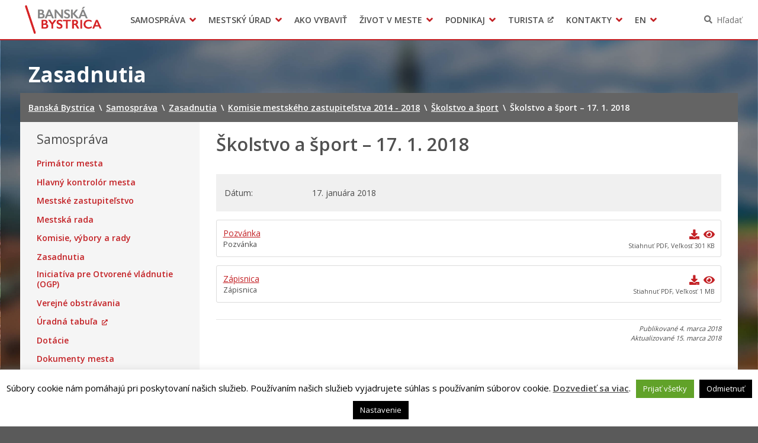

--- FILE ---
content_type: text/html; charset=UTF-8
request_url: https://www.banskabystrica.sk/zasadnutia/skolstvo-a-sport-17-1-2018/
body_size: 18484
content:
<!DOCTYPE html>
<html lang="sk-SK">

<head>
  <meta charset="UTF-8" />
  <meta name="viewport" content="width=device-width, initial-scale=1.0, viewport-fit=cover" />
      <link rel="apple-touch-icon" href="https://www.banskabystrica.sk/wp-content/themes/smart-city-bb/images/icon@180.png" />
    <link rel="icon" type="image/png" href="https://www.banskabystrica.sk/wp-content/themes/smart-city-bb/images/icon@48.png"
      sizes="16x16 32x32 48x48" />
    <link rel="icon" type="image/png" href="https://www.banskabystrica.sk/wp-content/themes/smart-city-bb/images/icon@192.png"
      sizes="180x180 192x192" />
    <meta name='robots' content='index, follow, max-image-preview:large, max-snippet:-1, max-video-preview:-1' />
	<style>img:is([sizes="auto" i], [sizes^="auto," i]) { contain-intrinsic-size: 3000px 1500px }</style>
	
	<title>Školstvo a šport - 17. 1. 2018 | Banská Bystrica</title>
<link data-rocket-preload as="style" href="https://fonts.googleapis.com/css2?family=Open+Sans%3Awght%40400%3B600%3B700&#038;ver=1.0.0&#038;display=swap" rel="preload">
<link href="https://fonts.googleapis.com/css2?family=Open+Sans%3Awght%40400%3B600%3B700&#038;ver=1.0.0&#038;display=swap" media="print" onload="this.media=&#039;all&#039;" rel="stylesheet">
<noscript><link rel="stylesheet" href="https://fonts.googleapis.com/css2?family=Open+Sans%3Awght%40400%3B600%3B700&#038;ver=1.0.0&#038;display=swap"></noscript>
	<link rel="canonical" href="https://www.banskabystrica.sk/zasadnutia/skolstvo-a-sport-17-1-2018/" />
	<meta property="og:locale" content="sk_SK" />
	<meta property="og:type" content="article" />
	<meta property="og:title" content="Školstvo a šport - 17. 1. 2018 | Banská Bystrica" />
	<meta property="og:url" content="https://www.banskabystrica.sk/zasadnutia/skolstvo-a-sport-17-1-2018/" />
	<meta property="og:site_name" content="Banská Bystrica" />
	<meta property="article:publisher" content="https://www.facebook.com/Mesto-Bansk-Bystrica-133297286814920/" />
	<meta property="article:modified_time" content="2018-03-15T12:35:38+00:00" />
	<meta property="og:image" content="https://cdn.banskabystrica.sk/2018/10/logo.png" />
	<meta property="og:image:width" content="500" />
	<meta property="og:image:height" content="200" />
	<meta property="og:image:type" content="image/png" />
	<meta name="twitter:card" content="summary_large_image" />
	<script type="application/ld+json" class="yoast-schema-graph">{"@context":"https://schema.org","@graph":[{"@type":"WebPage","@id":"https://www.banskabystrica.sk/zasadnutia/skolstvo-a-sport-17-1-2018/","url":"https://www.banskabystrica.sk/zasadnutia/skolstvo-a-sport-17-1-2018/","name":"Školstvo a šport - 17. 1. 2018 | Banská Bystrica","isPartOf":{"@id":"https://www.banskabystrica.sk/#website"},"datePublished":"2018-03-04T14:39:01+00:00","dateModified":"2018-03-15T12:35:38+00:00","breadcrumb":{"@id":"https://www.banskabystrica.sk/zasadnutia/skolstvo-a-sport-17-1-2018/#breadcrumb"},"inLanguage":"sk-SK","potentialAction":[{"@type":"ReadAction","target":["https://www.banskabystrica.sk/zasadnutia/skolstvo-a-sport-17-1-2018/"]}]},{"@type":"BreadcrumbList","@id":"https://www.banskabystrica.sk/zasadnutia/skolstvo-a-sport-17-1-2018/#breadcrumb","itemListElement":[{"@type":"ListItem","position":1,"name":"Home","item":"https://www.banskabystrica.sk/"},{"@type":"ListItem","position":2,"name":"Zasadnutia","item":"https://www.banskabystrica.sk/zasadnutia/"},{"@type":"ListItem","position":3,"name":"Školstvo a šport &#8211; 17. 1. 2018"}]},{"@type":"WebSite","@id":"https://www.banskabystrica.sk/#website","url":"https://www.banskabystrica.sk/","name":"Banská Bystrica","description":"Oficiálne stránky mesta","potentialAction":[{"@type":"SearchAction","target":{"@type":"EntryPoint","urlTemplate":"https://www.banskabystrica.sk/?s={search_term_string}"},"query-input":{"@type":"PropertyValueSpecification","valueRequired":true,"valueName":"search_term_string"}}],"inLanguage":"sk-SK"}]}</script>


<link rel='dns-prefetch' href='//fonts.googleapis.com' />
<link href='https://fonts.gstatic.com' crossorigin rel='preconnect' />
<link rel="alternate" type="application/rss+xml" title="RSS kanál: Banská Bystrica &raquo;" href="https://www.banskabystrica.sk/feed/" />
<link rel="alternate" type="application/atom+xml" title="RSS kanál: Banská Bystrica &raquo;" href="https://www.banskabystrica.sk/feed/atom/" />
		<!-- This site uses the Google Analytics by MonsterInsights plugin v9.6.1 - Using Analytics tracking - https://www.monsterinsights.com/ -->
							<script src="//www.googletagmanager.com/gtag/js?id=G-90FBH34616"  data-cfasync="false" data-wpfc-render="false" async></script>
			<script type="text/plain" data-cli-class="cli-blocker-script"  data-cli-script-type="analytics" data-cli-block="true"  data-cli-element-position="head" data-cfasync="false" data-wpfc-render="false">
				var mi_version = '9.6.1';
				var mi_track_user = true;
				var mi_no_track_reason = '';
								var MonsterInsightsDefaultLocations = {"page_location":"https:\/\/www.banskabystrica.sk\/zasadnutia\/skolstvo-a-sport-17-1-2018\/"};
								if ( typeof MonsterInsightsPrivacyGuardFilter === 'function' ) {
					var MonsterInsightsLocations = (typeof MonsterInsightsExcludeQuery === 'object') ? MonsterInsightsPrivacyGuardFilter( MonsterInsightsExcludeQuery ) : MonsterInsightsPrivacyGuardFilter( MonsterInsightsDefaultLocations );
				} else {
					var MonsterInsightsLocations = (typeof MonsterInsightsExcludeQuery === 'object') ? MonsterInsightsExcludeQuery : MonsterInsightsDefaultLocations;
				}

								var disableStrs = [
										'ga-disable-G-90FBH34616',
									];

				/* Function to detect opted out users */
				function __gtagTrackerIsOptedOut() {
					for (var index = 0; index < disableStrs.length; index++) {
						if (document.cookie.indexOf(disableStrs[index] + '=true') > -1) {
							return true;
						}
					}

					return false;
				}

				/* Disable tracking if the opt-out cookie exists. */
				if (__gtagTrackerIsOptedOut()) {
					for (var index = 0; index < disableStrs.length; index++) {
						window[disableStrs[index]] = true;
					}
				}

				/* Opt-out function */
				function __gtagTrackerOptout() {
					for (var index = 0; index < disableStrs.length; index++) {
						document.cookie = disableStrs[index] + '=true; expires=Thu, 31 Dec 2099 23:59:59 UTC; path=/';
						window[disableStrs[index]] = true;
					}
				}

				if ('undefined' === typeof gaOptout) {
					function gaOptout() {
						__gtagTrackerOptout();
					}
				}
								window.dataLayer = window.dataLayer || [];

				window.MonsterInsightsDualTracker = {
					helpers: {},
					trackers: {},
				};
				if (mi_track_user) {
					function __gtagDataLayer() {
						dataLayer.push(arguments);
					}

					function __gtagTracker(type, name, parameters) {
						if (!parameters) {
							parameters = {};
						}

						if (parameters.send_to) {
							__gtagDataLayer.apply(null, arguments);
							return;
						}

						if (type === 'event') {
														parameters.send_to = monsterinsights_frontend.v4_id;
							var hookName = name;
							if (typeof parameters['event_category'] !== 'undefined') {
								hookName = parameters['event_category'] + ':' + name;
							}

							if (typeof MonsterInsightsDualTracker.trackers[hookName] !== 'undefined') {
								MonsterInsightsDualTracker.trackers[hookName](parameters);
							} else {
								__gtagDataLayer('event', name, parameters);
							}
							
						} else {
							__gtagDataLayer.apply(null, arguments);
						}
					}

					__gtagTracker('js', new Date());
					__gtagTracker('set', {
						'developer_id.dZGIzZG': true,
											});
					if ( MonsterInsightsLocations.page_location ) {
						__gtagTracker('set', MonsterInsightsLocations);
					}
										__gtagTracker('config', 'G-90FBH34616', {"forceSSL":"true","page_path":location.pathname + location.search + location.hash} );
															window.gtag = __gtagTracker;										(function () {
						/* https://developers.google.com/analytics/devguides/collection/analyticsjs/ */
						/* ga and __gaTracker compatibility shim. */
						var noopfn = function () {
							return null;
						};
						var newtracker = function () {
							return new Tracker();
						};
						var Tracker = function () {
							return null;
						};
						var p = Tracker.prototype;
						p.get = noopfn;
						p.set = noopfn;
						p.send = function () {
							var args = Array.prototype.slice.call(arguments);
							args.unshift('send');
							__gaTracker.apply(null, args);
						};
						var __gaTracker = function () {
							var len = arguments.length;
							if (len === 0) {
								return;
							}
							var f = arguments[len - 1];
							if (typeof f !== 'object' || f === null || typeof f.hitCallback !== 'function') {
								if ('send' === arguments[0]) {
									var hitConverted, hitObject = false, action;
									if ('event' === arguments[1]) {
										if ('undefined' !== typeof arguments[3]) {
											hitObject = {
												'eventAction': arguments[3],
												'eventCategory': arguments[2],
												'eventLabel': arguments[4],
												'value': arguments[5] ? arguments[5] : 1,
											}
										}
									}
									if ('pageview' === arguments[1]) {
										if ('undefined' !== typeof arguments[2]) {
											hitObject = {
												'eventAction': 'page_view',
												'page_path': arguments[2],
											}
										}
									}
									if (typeof arguments[2] === 'object') {
										hitObject = arguments[2];
									}
									if (typeof arguments[5] === 'object') {
										Object.assign(hitObject, arguments[5]);
									}
									if ('undefined' !== typeof arguments[1].hitType) {
										hitObject = arguments[1];
										if ('pageview' === hitObject.hitType) {
											hitObject.eventAction = 'page_view';
										}
									}
									if (hitObject) {
										action = 'timing' === arguments[1].hitType ? 'timing_complete' : hitObject.eventAction;
										hitConverted = mapArgs(hitObject);
										__gtagTracker('event', action, hitConverted);
									}
								}
								return;
							}

							function mapArgs(args) {
								var arg, hit = {};
								var gaMap = {
									'eventCategory': 'event_category',
									'eventAction': 'event_action',
									'eventLabel': 'event_label',
									'eventValue': 'event_value',
									'nonInteraction': 'non_interaction',
									'timingCategory': 'event_category',
									'timingVar': 'name',
									'timingValue': 'value',
									'timingLabel': 'event_label',
									'page': 'page_path',
									'location': 'page_location',
									'title': 'page_title',
									'referrer' : 'page_referrer',
								};
								for (arg in args) {
																		if (!(!args.hasOwnProperty(arg) || !gaMap.hasOwnProperty(arg))) {
										hit[gaMap[arg]] = args[arg];
									} else {
										hit[arg] = args[arg];
									}
								}
								return hit;
							}

							try {
								f.hitCallback();
							} catch (ex) {
							}
						};
						__gaTracker.create = newtracker;
						__gaTracker.getByName = newtracker;
						__gaTracker.getAll = function () {
							return [];
						};
						__gaTracker.remove = noopfn;
						__gaTracker.loaded = true;
						window['__gaTracker'] = __gaTracker;
					})();
									} else {
										console.log("");
					(function () {
						function __gtagTracker() {
							return null;
						}

						window['__gtagTracker'] = __gtagTracker;
						window['gtag'] = __gtagTracker;
					})();
									}
			</script>
				<!-- / Google Analytics by MonsterInsights -->
		<link rel='stylesheet' id='cookie-law-info-css' href='https://www.banskabystrica.sk/wp-content/plugins/cookie-law-info/legacy/public/css/cookie-law-info-public.css?ver=3.3.1' media='all' />
<link rel='stylesheet' id='cookie-law-info-gdpr-css' href='https://www.banskabystrica.sk/wp-content/plugins/cookie-law-info/legacy/public/css/cookie-law-info-gdpr.css?ver=3.3.1' media='all' />
<link rel='stylesheet' id='wpforms-form-locker-frontend-css' href='https://www.banskabystrica.sk/wp-content/mu-plugins/wpforms-form-locker/assets/css/frontend.min.css?ver=2.8.0' media='all' />

<link rel='stylesheet' id='city-theme-style-css' href='https://www.banskabystrica.sk/wp-content/themes/smart-city-bb/css/app.css?ver=1.0.240' media='all' />
<script type="text/plain" data-cli-class="cli-blocker-script"  data-cli-script-type="analytics" data-cli-block="true"  data-cli-element-position="head" src="https://www.banskabystrica.sk/wp-content/mu-plugins/google-analytics-for-wordpress/assets/js/frontend-gtag.min.js?ver=9.6.1" id="monsterinsights-frontend-script-js" async data-wp-strategy="async"></script>
<script data-cfasync="false" data-wpfc-render="false" id='monsterinsights-frontend-script-js-extra'>var monsterinsights_frontend = {"js_events_tracking":"true","download_extensions":"doc,pdf,ppt,zip,xls,docx,pptx,xlsx,odt,ods,odp","inbound_paths":"[]","home_url":"https:\/\/www.banskabystrica.sk","hash_tracking":"true","v4_id":"G-90FBH34616"};</script>
<script src="https://www.banskabystrica.sk/wp-includes/js/jquery/jquery.min.js?ver=6.7.4" id="jquery-js"></script>
<script id="cookie-law-info-js-extra">
var Cli_Data = {"nn_cookie_ids":[],"cookielist":[],"non_necessary_cookies":[],"ccpaEnabled":"","ccpaRegionBased":"","ccpaBarEnabled":"","strictlyEnabled":["necessary","obligatoire"],"ccpaType":"gdpr","js_blocking":"1","custom_integration":"","triggerDomRefresh":"","secure_cookies":""};
var cli_cookiebar_settings = {"animate_speed_hide":"500","animate_speed_show":"500","background":"#fff","border":"#444","border_on":"","button_1_button_colour":"#000","button_1_button_hover":"#000000","button_1_link_colour":"#fff","button_1_as_button":"1","button_1_new_win":"","button_2_button_colour":"#333","button_2_button_hover":"#292929","button_2_link_colour":"#444","button_2_as_button":"","button_2_hidebar":"1","button_3_button_colour":"#000","button_3_button_hover":"#000000","button_3_link_colour":"#fff","button_3_as_button":"1","button_3_new_win":"","button_4_button_colour":"#000","button_4_button_hover":"#000000","button_4_link_colour":"#fff","button_4_as_button":"1","button_7_button_colour":"#61a229","button_7_button_hover":"#4e8221","button_7_link_colour":"#fff","button_7_as_button":"1","button_7_new_win":"","font_family":"inherit","header_fix":"","notify_animate_hide":"","notify_animate_show":"","notify_div_id":"#cookie-law-info-bar","notify_position_horizontal":"right","notify_position_vertical":"bottom","scroll_close":"","scroll_close_reload":"","accept_close_reload":"","reject_close_reload":"","showagain_tab":"","showagain_background":"#fff","showagain_border":"#000","showagain_div_id":"#cookie-law-info-again","showagain_x_position":"100px","text":"#000","show_once_yn":"","show_once":"10000","logging_on":"","as_popup":"","popup_overlay":"1","bar_heading_text":"","cookie_bar_as":"banner","popup_showagain_position":"bottom-right","widget_position":"left"};
var log_object = {"ajax_url":"https:\/\/www.banskabystrica.sk\/wp-admin\/admin-ajax.php"};
</script>
<script src="https://www.banskabystrica.sk/wp-content/plugins/cookie-law-info/legacy/public/js/cookie-law-info-public.js?ver=3.3.1" id="cookie-law-info-js"></script>
<script id="city-theme-app-js-extra">
var smartCityTranslations = {"searching":"H\u013ead\u00e1m\u2026","minimum_characters_for_search":"Minim\u00e1lny po\u010det znakov pre vyh\u013ead\u00e1vanie","back_to":"Sp\u00e4\u0165 na","show":"Zobrazi\u0165","navigation":"Navig\u00e1cia"};
</script>
<script src="https://www.banskabystrica.sk/wp-content/themes/smart-city-bb/js/app.js?ver=1.0.240" id="city-theme-app-js"></script>
<link rel="alternate" title="oEmbed (JSON)" type="application/json+oembed" href="https://www.banskabystrica.sk/wp-json/oembed/1.0/embed?url=https%3A%2F%2Fwww.banskabystrica.sk%2Fzasadnutia%2Fskolstvo-a-sport-17-1-2018%2F" />
<link rel="alternate" title="oEmbed (XML)" type="text/xml+oembed" href="https://www.banskabystrica.sk/wp-json/oembed/1.0/embed?url=https%3A%2F%2Fwww.banskabystrica.sk%2Fzasadnutia%2Fskolstvo-a-sport-17-1-2018%2F&#038;format=xml" />

<!-- Dynamic Widgets by QURL loaded - http://www.dynamic-widgets.com //-->
<link rel="icon" href="https://www.banskabystrica.sk/wp-content/themes/smart-city-bb/images/icon@192.png" sizes="32x32" />
<link rel="icon" href="https://www.banskabystrica.sk/wp-content/themes/smart-city-bb/images/icon@192.png" sizes="192x192" />
<link rel="apple-touch-icon" href="https://www.banskabystrica.sk/wp-content/themes/smart-city-bb/images/icon@192.png" />
<meta name="msapplication-TileImage" content="https://www.banskabystrica.sk/wp-content/themes/smart-city-bb/images/icon@192.png" />
<noscript><style id="rocket-lazyload-nojs-css">.rll-youtube-player, [data-lazy-src]{display:none !important;}</style></noscript>  </head>

<body id="body" class="session-template-default single single-session postid-3208 wp-embed-responsive theme-smart">
    <div data-rocket-location-hash="29ccf98f054896b6f93ec33686d41ce1" id="fb-root"></div>
<script async defer crossorigin="anonymous" src="https://connect.facebook.net/sk_SK/sdk.js#xfbml=1&version=v11.0" nonce="eHkXyRGj" type="text/javascript"></script>
<script async defer src="https://platform.twitter.com/widgets.js" type="text/javascript"></script>
<script async defer src="https://platform.linkedin.com/in.js" type="text/javascript">lang: sk_SK</script>
<script async defer src="//assets.pinterest.com/js/pinit.js" type="text/javascript"></script>  <a class="skip-link screen-reader-text" href="#content">
    Preskočiť na obsah  </a>
  <header data-rocket-location-hash="c68188da780f11c554c4d18cceaef351" id="header">
  <div data-rocket-location-hash="2ef9e74e960ea7646db384d773864068" id="header-inner">
    <div data-rocket-location-hash="f5aa425eb8a3797b1472add9421d90ac" class="MainNavigation">
      <button type="button" class="MainNavigation__menu_toggler">Menu</button>
      <nav class="MainNavigation__navigation" aria-label="Hlavná navigácia">
        <h1 class="MainNavigation__brand">
          <a href="https://www.banskabystrica.sk/" rel="home">
            Banská Bystrica          </a>
        </h1>
        <div class="MainNavigation__menu_container menu-container"><ul id="menu-hlavne-menu" class="MainNavigation__menu menu"><li id="menu-item-256" class="menu-item menu-item-type-post_type menu-item-object-page menu-item-has-children menu-item-256"><a href="https://www.banskabystrica.sk/samosprava/" aria-haspopup="true">Samospráva</a><div class="sub-menu-container sub-menu-container-level-0">
<ul class="sub-menu">
	<li id="menu-item-8196" class="menu-item menu-item-type-post_type menu-item-object-page menu-item-8196"><a href="https://www.banskabystrica.sk/samosprava/primator-mesta/">Primátor mesta</a></li>
	<li id="menu-item-776" class="menu-item menu-item-type-post_type menu-item-object-page menu-item-776"><a href="https://www.banskabystrica.sk/samosprava/hlavny-kontrolor-mesta/">Hlavný kontrolór mesta</a></li>
	<li id="menu-item-5961" class="menu-item menu-item-type-post_type menu-item-object-page menu-item-5961"><a href="https://www.banskabystrica.sk/samosprava/mestske-zastupitelstvo/">Mestské zastupiteľstvo</a></li>
	<li id="menu-item-68420" class="menu-item menu-item-type-post_type menu-item-object-page menu-item-68420"><a href="https://www.banskabystrica.sk/samosprava/mestska-rada/">Mestská rada</a></li>
	<li id="menu-item-3053" class="menu-item menu-item-type-post_type menu-item-object-page menu-item-3053"><a href="https://www.banskabystrica.sk/samosprava/komisie-vybory-rady/">Komisie, výbory a rady</a></li>
	<li id="menu-item-23697" class="menu-item menu-item-type-post_type menu-item-object-page menu-item-23697"><a href="https://www.banskabystrica.sk/samosprava/zasadnutia/">Zasadnutia</a></li>
	<li id="menu-item-49809" class="menu-item menu-item-type-post_type menu-item-object-page menu-item-49809"><a href="https://www.banskabystrica.sk/otvorenevladnutie/">Iniciatíva pre Otvorené vládnutie (OGP)</a></li>
	<li id="menu-item-77731" class="menu-item menu-item-type-custom menu-item-object-custom menu-item-77731"><a href="https://www.banskabystrica.sk/obstaravania/verejne-obstaravanie/">Verejné obstarávania</a></li>
	<li id="menu-item-37197" class="menu-item menu-item-type-custom menu-item-object-custom menu-item-37197"><a target="_blank" href="https://egov.banskabystrica.sk/default.aspx?NavigationState=610:0:">Úradná tabuľa</a></li>
	<li id="menu-item-94895" class="menu-item menu-item-type-custom menu-item-object-custom menu-item-94895"><a href="https://egov.banskabystrica.sk">Zverejňovanie informácií</a></li>
	<li id="menu-item-4714" class="menu-item menu-item-type-post_type_archive menu-item-object-subsidy menu-item-4714"><a href="https://www.banskabystrica.sk/dotacie/">Dotácie</a></li>
	<li id="menu-item-4199" class="menu-item menu-item-type-post_type_archive menu-item-object-city_document menu-item-4199"><a href="https://www.banskabystrica.sk/dokumenty-mesta/">Dokumenty mesta</a></li>
	<li id="menu-item-3791" class="menu-item menu-item-type-post_type_archive menu-item-object-regulation menu-item-3791"><a href="https://www.banskabystrica.sk/vzn/">Všeobecne záväzné nariadenia</a></li>
	<li id="menu-item-29635" class="menu-item menu-item-type-post_type menu-item-object-page menu-item-29635"><a href="https://www.banskabystrica.sk/msp/">Mestská polícia Banská Bystrica</a></li>
	<li id="menu-item-814" class="menu-item menu-item-type-post_type menu-item-object-page menu-item-814"><a href="https://www.banskabystrica.sk/samosprava/organizacie-zriadene-mestom/">Organizácie zriadené a založené mestom</a></li>
	<li id="menu-item-51956" class="menu-item menu-item-type-post_type menu-item-object-page menu-item-51956"><a href="https://www.banskabystrica.sk/samosprava/samosprava-pre-cudzincov-novobystricanov/">Samospráva pre cudzincov – Novobystričanov</a></li>
	<li id="menu-item-53010" class="menu-item menu-item-type-post_type menu-item-object-page menu-item-53010"><a href="https://www.banskabystrica.sk/samosprava/regionalny-rozvoj/">Regionálny rozvoj</a></li>
	<li id="menu-item-54809" class="menu-item menu-item-type-post_type menu-item-object-page menu-item-54809"><a href="https://www.banskabystrica.sk/samosprava/pomoc-pre-ukrajinu/">Pomoc pre Ukrajinu</a></li>
</ul>
</div></li>
<li id="menu-item-347" class="menu-item menu-item-type-post_type menu-item-object-page menu-item-has-children menu-item-347"><a href="https://www.banskabystrica.sk/urad/" aria-haspopup="true">Mestský úrad</a><div class="sub-menu-container sub-menu-container-level-0">
<ul class="sub-menu">
	<li id="menu-item-31991" class="menu-item menu-item-type-post_type menu-item-object-page menu-item-31991"><a href="https://www.banskabystrica.sk/urad/klientske-centrum/">Klientske centrum</a></li>
	<li id="menu-item-3577" class="menu-item menu-item-type-post_type menu-item-object-page menu-item-3577"><a href="https://www.banskabystrica.sk/urad/mestsky-urad/prednostka-mestskeho-uradu/">Prednostka mestského úradu</a></li>
	<li id="menu-item-70559" class="menu-item menu-item-type-post_type menu-item-object-page menu-item-70559"><a href="https://www.banskabystrica.sk/urad/odbory-a-oddelenia/">Odbory a oddelenia</a></li>
	<li id="menu-item-7821" class="menu-item menu-item-type-post_type_archive menu-item-object-office_announcement menu-item-7821"><a href="https://www.banskabystrica.sk/oznamy-mesta/">Oznamy</a></li>
	<li id="menu-item-3565" class="menu-item menu-item-type-post_type_archive menu-item-object-project menu-item-3565"><a href="https://www.banskabystrica.sk/projekty/">Projekty</a></li>
	<li id="menu-item-20907" class="menu-item menu-item-type-custom menu-item-object-custom menu-item-20907"><a href="https://www.banskabystrica.sk/agendy">Tlačivá a agendy</a></li>
	<li id="menu-item-70561" class="menu-item menu-item-type-post_type menu-item-object-page menu-item-70561"><a href="https://www.banskabystrica.sk/urad/elektronicke-sluzby-mesta/">Elektronické služby mesta</a></li>
	<li id="menu-item-361" class="menu-item menu-item-type-custom menu-item-object-custom menu-item-361"><a target="_blank" href="http://egov.banskabystrica.sk/">Zmluvy, faktúry a objednávky</a></li>
	<li id="menu-item-19677" class="menu-item menu-item-type-post_type menu-item-object-page menu-item-19677"><a href="https://www.banskabystrica.sk/opendata/">Open Data mesta</a></li>
	<li id="menu-item-31992" class="menu-item menu-item-type-post_type menu-item-object-page menu-item-31992"><a href="https://www.banskabystrica.sk/zivot-v-meste/o-meste/radnica/">Historická radnica</a></li>
	<li id="menu-item-22493" class="menu-item menu-item-type-post_type menu-item-object-page menu-item-22493"><a href="https://www.banskabystrica.sk/urad/zamestnanie-v-samosprave/">Zamestnanie v samospráve</a></li>
	<li id="menu-item-21284" class="menu-item menu-item-type-post_type menu-item-object-page menu-item-21284"><a href="https://www.banskabystrica.sk/urad/ochrana-osobnych-udajov/">Ochrana osobných údajov</a></li>
</ul>
</div></li>
<li id="menu-item-4875" class="menu-item menu-item-type-post_type_archive menu-item-object-life_situation menu-item-4875"><a href="https://www.banskabystrica.sk/ako-vybavit/">Ako vybaviť</a></li>
<li id="menu-item-9639" class="menu-item menu-item-type-post_type menu-item-object-page menu-item-has-children menu-item-9639"><a href="https://www.banskabystrica.sk/zivot-v-meste/" aria-haspopup="true">Život v meste</a><div class="sub-menu-container sub-menu-container-level-0">
<ul class="sub-menu">
	<li id="menu-item-86474" class="menu-item menu-item-type-post_type menu-item-object-page menu-item-86474"><a href="https://www.banskabystrica.sk/parkovanie/">Parkovanie</a></li>
	<li id="menu-item-89259" class="menu-item menu-item-type-post_type menu-item-object-page menu-item-89259"><a href="https://www.banskabystrica.sk/pesiazona/">Pešia zóna</a></li>
	<li id="menu-item-151" class="menu-item menu-item-type-post_type menu-item-object-page menu-item-151"><a href="https://www.banskabystrica.sk/zivot-v-meste/o-meste/">O meste</a></li>
	<li id="menu-item-2551" class="menu-item menu-item-type-post_type menu-item-object-page menu-item-2551"><a href="https://www.banskabystrica.sk/zivot-v-meste/dolezite-telefonne-cisla/">Pohotovostné kontakty</a></li>
	<li id="menu-item-29619" class="menu-item menu-item-type-post_type menu-item-object-page menu-item-29619"><a href="https://www.banskabystrica.sk/msp/">Mestská polícia Banská Bystrica</a></li>
	<li id="menu-item-21262" class="menu-item menu-item-type-post_type menu-item-object-page menu-item-21262"><a href="https://www.banskabystrica.sk/zivot-v-meste/skolstvo/">Školstvo</a></li>
	<li id="menu-item-103276" class="menu-item menu-item-type-post_type menu-item-object-page menu-item-103276"><a href="https://www.banskabystrica.sk/zivot-v-meste/mladi_bb/">Mladí BB</a></li>
	<li id="menu-item-17509" class="menu-item menu-item-type-post_type menu-item-object-page menu-item-17509"><a href="https://www.banskabystrica.sk/zivot-v-meste/sport/">Šport</a></li>
	<li id="menu-item-17510" class="menu-item menu-item-type-post_type menu-item-object-page menu-item-17510"><a href="https://www.banskabystrica.sk/zivot-v-meste/kultura/">Kultúra</a></li>
	<li id="menu-item-2548" class="menu-item menu-item-type-post_type menu-item-object-page menu-item-2548"><a href="https://www.banskabystrica.sk/zivot-v-meste/socialna-pomoc/">Sociálna pomoc</a></li>
	<li id="menu-item-2550" class="menu-item menu-item-type-post_type menu-item-object-page menu-item-2550"><a href="https://www.banskabystrica.sk/zivot-v-meste/matrika-a-pobyt/">Matrika a pobyt</a></li>
	<li id="menu-item-63114" class="menu-item menu-item-type-custom menu-item-object-custom menu-item-63114"><a href="https://www.banskabystrica.sk/sekcie/oddelenia/ekonomicky-odbor/oddelenie-miestnych-dani-a-poplatkov/">Dane a poplatky</a></li>
	<li id="menu-item-2546" class="menu-item menu-item-type-post_type menu-item-object-page menu-item-2546"><a href="https://www.banskabystrica.sk/zivot-v-meste/doprava-a-udrzba-komunikacii/">Doprava a údržba komunikácií</a></li>
	<li id="menu-item-18913" class="menu-item menu-item-type-post_type menu-item-object-page menu-item-18913"><a href="https://www.banskabystrica.sk/zivot-v-meste/odpadove-hospodarstva-verejne-priestranstva-a-sluzby/">Odpady, verejné priestranstvá</a></li>
	<li id="menu-item-87090" class="menu-item menu-item-type-custom menu-item-object-custom menu-item-87090"><a href="https://www.banskabystrica.sk/zivot-v-meste/klima-v-meste/">Klíma v meste Banská Bystrica</a></li>
	<li id="menu-item-18912" class="menu-item menu-item-type-post_type menu-item-object-page menu-item-18912"><a href="https://www.banskabystrica.sk/zivot-v-meste/zivotne-prostredie/">Životné prostredie</a></li>
	<li id="menu-item-18911" class="menu-item menu-item-type-post_type menu-item-object-page menu-item-18911"><a href="https://www.banskabystrica.sk/zivot-v-meste/chov-spolocenskych-zvierat/">Chov spoločenských zvierat</a></li>
	<li id="menu-item-53913" class="menu-item menu-item-type-custom menu-item-object-custom menu-item-53913"><a href="https://novy.odkazprestarostu.sk/dopyty?obec=Bansk%C3%A1+Bystrica">Odkaz pre starostu</a></li>
	<li id="menu-item-14590" class="menu-item menu-item-type-post_type menu-item-object-page menu-item-14590"><a href="https://www.banskabystrica.sk/zivot-v-meste/free-wifi/">WiFi mesta</a></li>
	<li id="menu-item-35524" class="menu-item menu-item-type-custom menu-item-object-custom menu-item-35524"><a href="https://mapy.banskabystrica.sk">Gisplan mesta</a></li>
	<li id="menu-item-35523" class="menu-item menu-item-type-post_type menu-item-object-page menu-item-35523"><a href="https://www.banskabystrica.sk/zivot-v-meste/3d-model-mesta-banska-bystrica/">3D model mesta Banská Bystrica</a></li>
</ul>
</div></li>
<li id="menu-item-9642" class="menu-item menu-item-type-post_type menu-item-object-page menu-item-has-children menu-item-9642"><a href="https://www.banskabystrica.sk/podnikaj/" aria-haspopup="true">Podnikaj</a><div class="sub-menu-container sub-menu-container-level-0">
<ul class="sub-menu">
	<li id="menu-item-373" class="menu-item menu-item-type-post_type menu-item-object-page menu-item-373"><a href="https://www.banskabystrica.sk/podnikaj/investicne-prilezitosti/">Investičné príležitosti</a></li>
	<li id="menu-item-374" class="menu-item menu-item-type-post_type menu-item-object-page menu-item-374"><a href="https://www.banskabystrica.sk/podnikaj/moznosti-prenajmu-priestorov/">Možnosti prenájmu priestorov</a></li>
	<li id="menu-item-9640" class="menu-item menu-item-type-post_type menu-item-object-page menu-item-9640"><a href="https://www.banskabystrica.sk/zivot-v-meste/urady-a-institucie/">Úrady a inštitúcie</a></li>
	<li id="menu-item-16777" class="menu-item menu-item-type-custom menu-item-object-custom menu-item-16777"><a href="https://www.banskabystrica.sk/oznamy-oddeleni/?department_slug=oddelenie-evidencie-a-spravy-majetku-mesta">Obchodné verejné súťaže</a></li>
	<li id="menu-item-16778" class="menu-item menu-item-type-custom menu-item-object-custom menu-item-16778"><a href="/oznamy-oddeleni/?department_slug=oddelenie-evidencie-a-spravy-majetku-mesta">Predaj prenájom majetku</a></li>
</ul>
</div></li>
<li id="menu-item-13082" class="menu-item menu-item-type-custom menu-item-object-custom menu-item-13082"><a href="https://www.visitbanskabystrica.sk">Turista</a></li>
<li id="menu-item-385" class="menu-item menu-item-type-post_type menu-item-object-page menu-item-has-children menu-item-385"><a href="https://www.banskabystrica.sk/kontakty/" aria-haspopup="true">Kontakty</a><div class="sub-menu-container sub-menu-container-level-0">
<ul class="sub-menu">
	<li id="menu-item-63116" class="menu-item menu-item-type-post_type menu-item-object-page menu-item-63116"><a href="https://www.banskabystrica.sk/kontakty/">Mestský úrad</a></li>
	<li id="menu-item-63117" class="menu-item menu-item-type-custom menu-item-object-custom menu-item-63117"><a href="https://www.banskabystrica.sk/osoby/">Zoznam osôb</a></li>
</ul>
</div></li>
<li id="menu-item-61549" class="menu-item menu-item-type-post_type menu-item-object-page menu-item-has-children menu-item-61549"><a href="https://www.banskabystrica.sk/en/" aria-haspopup="true">EN</a><div class="sub-menu-container sub-menu-container-level-0">
<ul class="sub-menu">
	<li id="menu-item-62344" class="menu-item menu-item-type-post_type menu-item-object-page menu-item-62344"><a href="https://www.banskabystrica.sk/en/city-of-banska-bystrica/">City of Banská Bystrica</a></li>
	<li id="menu-item-61740" class="menu-item menu-item-type-post_type menu-item-object-page menu-item-61740"><a href="https://www.banskabystrica.sk/en/mayor-of-banska-bystrica/">Mayor of Banská Bystrica</a></li>
	<li id="menu-item-61734" class="menu-item menu-item-type-post_type menu-item-object-page menu-item-61734"><a href="https://www.banskabystrica.sk/en/the-first-deputy-mayor/">The first Deputy mayor</a></li>
	<li id="menu-item-61733" class="menu-item menu-item-type-post_type menu-item-object-page menu-item-61733"><a href="https://www.banskabystrica.sk/en/the-second-deputy-mayor/">The second Deputy mayor</a></li>
	<li id="menu-item-61739" class="menu-item menu-item-type-post_type menu-item-object-page menu-item-61739"><a href="https://www.banskabystrica.sk/en/city-council/">City Council</a></li>
	<li id="menu-item-61738" class="menu-item menu-item-type-post_type menu-item-object-page menu-item-61738"><a href="https://www.banskabystrica.sk/en/head-of-municipal-office/">Head of Municipal office</a></li>
	<li id="menu-item-61737" class="menu-item menu-item-type-post_type menu-item-object-page menu-item-61737"><a href="https://www.banskabystrica.sk/en/municipal-office/">Municipal office Opening hours</a></li>
	<li id="menu-item-61741" class="menu-item menu-item-type-post_type menu-item-object-page menu-item-61741"><a href="https://www.banskabystrica.sk/en/about-banska-bystrica/">About Banská Bystrica</a></li>
	<li id="menu-item-62417" class="menu-item menu-item-type-custom menu-item-object-custom menu-item-62417"><a href="https://www.visitbanskabystrica.sk/en">Visit Banská Bystrica</a></li>
	<li id="menu-item-61742" class="menu-item menu-item-type-custom menu-item-object-custom menu-item-61742"><a href="https://www.visitbanskabystrica.sk/en/dolizite-informacie-bb/">Information for visitors and newcomers</a></li>
	<li id="menu-item-61743" class="menu-item menu-item-type-custom menu-item-object-custom menu-item-61743"><a href="https://www.visitbanskabystrica.sk/en/ticbb/">Tourist Information Office</a></li>
	<li id="menu-item-61746" class="menu-item menu-item-type-custom menu-item-object-custom menu-item-61746"><a href="https://www.visitbanskabystrica.sk/en/ubytovanie/">Accommodation</a></li>
	<li id="menu-item-61744" class="menu-item menu-item-type-custom menu-item-object-custom menu-item-61744"><a href="https://www.visitbanskabystrica.sk/en/gastronomia/">Gastronomy</a></li>
	<li id="menu-item-61838" class="menu-item menu-item-type-custom menu-item-object-custom menu-item-61838"><a href="https://imhd.sk/bb/public-transport">Public transport and lines</a></li>
	<li id="menu-item-61850" class="menu-item menu-item-type-custom menu-item-object-custom menu-item-61850"><a href="https://www.umb.sk/en/">Matej Bel University</a></li>
	<li id="menu-item-88505" class="menu-item menu-item-type-custom menu-item-object-custom menu-item-88505"><a href="https://slovakia.travel/en">Slovakia Travel</a></li>
	<li id="menu-item-61736" class="menu-item menu-item-type-post_type menu-item-object-page menu-item-61736"><a href="https://www.banskabystrica.sk/en/twin-towns-sister-cities/">Twin towns – sister cities</a></li>
	<li id="menu-item-61735" class="menu-item menu-item-type-post_type menu-item-object-page menu-item-61735"><a href="https://www.banskabystrica.sk/en/contact/">Contact</a></li>
</ul>
</div></li>
</ul></div>      </nav>
      <div class="MainNavigation__search">
        <button type="button" class="MainNavigation__search_toggler" aria-haspopup="true">Hľadať</button>
        <div class="MainNavigation__search_form">
          <div class="SearchForm__container">
	<form role="search" method="get" id="header_searchform" class="SearchForm" action="https://www.banskabystrica.sk/">
		<div class="SearchForm__inner">
			<label class="SearchForm__label screen-reader-text" for="header_search">Hľadať:</label>
			<input type="search" value="" name="s" id="header_search" placeholder="Napíšte, čo hľadáte" autocomplete="off">
			<button type="submit" class="Action">Hľadať</button>
		</div>
	</form>
</div>
        </div>
      </div>
    </div>
  </div>
</header>  <main data-rocket-location-hash="4fade5f1678a8d8f9be5cf15109d0f9b" id="content"><header data-rocket-location-hash="b42afa69f728fcc707157eb61efa53cc">
    <div data-rocket-location-hash="ca23f7c07336b7cf8c7766d2ffffc9d9" class="container">
        <div class="ContentHeader row">
            <div class="col-xs-24 col-md-24">
                <h1 class="ContentHeader__title">Zasadnutia</h1>
            </div>
            <div class="ContentHeader__panel col-xs-24">
                <div data-rocket-location-hash="886052d89aa58b7a0d9180233ecfb60b" class="row">
                    <div class="col-xs-24 col-md-24">
                        <nav class="PathNavigation" aria-label="Mini navigácia">
                            <!-- Breadcrumb NavXT 7.4.1 -->
<span property="itemListElement" typeof="ListItem"><a property="item" typeof="WebPage" title="Ísť na Banská Bystrica." href="https://www.banskabystrica.sk" class="home"><span property="name">Banská Bystrica</span></a><meta property="position" content="1"></span><span class="PathNavigation__separator">\</span><span property="itemListElement" typeof="ListItem"><a property="item" typeof="WebPage" title="Ísť na Samospráva." href="https://www.banskabystrica.sk/samosprava/" class="session-root post post-session"><span property="name">Samospráva</span></a><meta property="position" content="2"></span><span class="PathNavigation__separator">\</span><span property="itemListElement" typeof="ListItem"><a property="item" typeof="WebPage" title="Ísť na Zasadnutia." href="https://www.banskabystrica.sk/zasadnutia/" class="archive post-session-archive"><span property="name">Zasadnutia</span></a><meta property="position" content="3"></span><span class="PathNavigation__separator">\</span><span property="itemListElement" typeof="ListItem"><a property="item" typeof="WebPage" title="Go to the Komisie mestského zastupiteľstva 2014 - 2018 Kategória zasadnutia archives." href="https://www.banskabystrica.sk/zasadnutia/kategorie-zasadnuti/komisie-2014-2018/" class="taxonomy session_category"><span property="name">Komisie mestského zastupiteľstva 2014 - 2018</span></a><meta property="position" content="4"></span><span class="PathNavigation__separator">\</span><span property="itemListElement" typeof="ListItem"><a property="item" typeof="WebPage" title="Go to the Školstvo a šport Kategória zasadnutia archives." href="https://www.banskabystrica.sk/zasadnutia/kategorie-zasadnuti/skolstvo-sport/" class="taxonomy session_category"><span property="name">Školstvo a šport</span></a><meta property="position" content="5"></span><span class="PathNavigation__separator">\</span><span property="itemListElement" typeof="ListItem"><span property="name">Školstvo a šport &#8211; 17. 1. 2018</span><meta property="position" content="6"></span>                        </nav>
                    </div>
                </div>
            </div>
        </div>
    </div>
</header>
<div data-rocket-location-hash="e6eb6fcccd8ab4e0754c54f80a5d14c0" class="container">
  <div data-rocket-location-hash="fc1e14899778942dc2063632ca12b5c2" class="row row-stretch">
    <div class="Sidebar Sidebar--domain col-xs-24 col-md-6">
      <div id="nav_menu-10" class="SidebarSection widget_nav_menu"><h2 class="Sidebar__title SidebarSection__title">Samospráva</h2><nav class="menu-samosprava-container" aria-label="Samospráva"><ul id="menu-samosprava" class="menu"><li id="menu-item-1159" class="menu-item menu-item-type-post_type menu-item-object-page menu-item-has-children menu-item-1159"><a href="https://www.banskabystrica.sk/samosprava/primator-mesta/">Primátor mesta</a>
<ul class="sub-menu">
	<li id="menu-item-1160" class="menu-item menu-item-type-post_type menu-item-object-page menu-item-1160"><a href="https://www.banskabystrica.sk/samosprava/primator-mesta/1-zastupca-primatora/">1. zástupca primátora</a></li>
	<li id="menu-item-2816" class="menu-item menu-item-type-post_type menu-item-object-page menu-item-2816"><a href="https://www.banskabystrica.sk/samosprava/primator-mesta/2-zastupca-primatora/">2. zástupca primátora</a></li>
	<li id="menu-item-31337" class="menu-item menu-item-type-post_type menu-item-object-office_section menu-item-31337"><a href="https://www.banskabystrica.sk/oddelenia/kancelaria-primatora/">Kancelária primátora</a></li>
	<li id="menu-item-6126" class="menu-item menu-item-type-post_type menu-item-object-office_section menu-item-6126"><a href="https://www.banskabystrica.sk/sekcie/oddelenia/referat-krizoveho-riadenia/">Referát krízového riadenia</a></li>
	<li id="menu-item-6143" class="menu-item menu-item-type-post_type menu-item-object-office_section menu-item-6143"><a href="https://www.banskabystrica.sk/sekcie/oddelenia/oddelenie-medzinarodnych-vztahov-a-zahranicneho-obchodu/">Oddelenie medzinárodných vzťahov a zahraničného obchodu</a></li>
	<li id="menu-item-64181" class="menu-item menu-item-type-post_type menu-item-object-office_section menu-item-64181"><a href="https://www.banskabystrica.sk/sekcie/oddelenia/manazer-kybernetickej-a-informacnej-bezpecnosti/">Manažér kybernetickej a informačnej bezpečnosti</a></li>
	<li id="menu-item-2774" class="menu-item menu-item-type-post_type menu-item-object-page menu-item-2774"><a href="https://www.banskabystrica.sk/samosprava/primator-mesta/poradne-organy-primatora/">Poradné orgány primátora</a></li>
</ul>
</li>
<li id="menu-item-1161" class="menu-item menu-item-type-post_type menu-item-object-page menu-item-has-children menu-item-1161"><a href="https://www.banskabystrica.sk/samosprava/hlavny-kontrolor-mesta/">Hlavný kontrolór mesta</a>
<ul class="sub-menu">
	<li id="menu-item-18386" class="menu-item menu-item-type-post_type menu-item-object-page menu-item-18386"><a href="https://www.banskabystrica.sk/samosprava/hlavny-kontrolor-mesta/plany-kontrolnej-cinnosti/">Plány kontrolnej činnosti</a></li>
	<li id="menu-item-18385" class="menu-item menu-item-type-post_type menu-item-object-page menu-item-18385"><a href="https://www.banskabystrica.sk/samosprava/hlavny-kontrolor-mesta/spravy-o-kontrolnej-cinnosti/">Správy o kontrolnej činnosti</a></li>
	<li id="menu-item-18387" class="menu-item menu-item-type-post_type menu-item-object-page menu-item-18387"><a href="https://www.banskabystrica.sk/samosprava/hlavny-kontrolor-mesta/spravy-o-cinnosti/">Správy o činnosti</a></li>
	<li id="menu-item-26832" class="menu-item menu-item-type-post_type menu-item-object-page menu-item-26832"><a href="https://www.banskabystrica.sk/samosprava/hlavny-kontrolor-mesta/oznamovanie-protispolocenskej-cinnosti/">Oznamovanie protispoločenskej činnosti</a></li>
</ul>
</li>
<li id="menu-item-5968" class="menu-item menu-item-type-post_type menu-item-object-page menu-item-has-children menu-item-5968"><a href="https://www.banskabystrica.sk/samosprava/mestske-zastupitelstvo/">Mestské zastupiteľstvo</a>
<ul class="sub-menu">
	<li id="menu-item-2960" class="menu-item menu-item-type-post_type_archive menu-item-object-deputy menu-item-2960"><a href="https://www.banskabystrica.sk/poslanci/">Poslanci</a></li>
	<li id="menu-item-38556" class="menu-item menu-item-type-post_type menu-item-object-page menu-item-38556"><a href="https://www.banskabystrica.sk/samosprava/mestske-zastupitelstvo/poslanecke-kluby/">Poslanecké kluby</a></li>
	<li id="menu-item-19779" class="menu-item menu-item-type-post_type menu-item-object-page menu-item-19779"><a href="https://www.banskabystrica.sk/samosprava/mestske-zastupitelstvo/odmeny-poslancov/">Odmeny poslancov</a></li>
	<li id="menu-item-66344" class="menu-item menu-item-type-post_type menu-item-object-page menu-item-66344"><a href="https://www.banskabystrica.sk/samosprava/mestske-zastupitelstvo/volebne-obvody/">Volebné obvody</a></li>
	<li id="menu-item-23760" class="menu-item menu-item-type-post_type menu-item-object-page menu-item-23760"><a href="https://www.banskabystrica.sk/samosprava/mestske-zastupitelstvo/ramcovy-plan-zasadnuti/">Rámcový plán zasadnutí</a></li>
	<li id="menu-item-33404" class="menu-item menu-item-type-post_type menu-item-object-page menu-item-has-children menu-item-33404"><a href="https://www.banskabystrica.sk/samosprava/mestske-zastupitelstvo/oznamenia-verejnych-funkcionarov/">Oznámenia verejných funkcionárov</a>
	<ul class="sub-menu">
		<li id="menu-item-67483" class="menu-item menu-item-type-post_type menu-item-object-page menu-item-67483"><a href="https://www.banskabystrica.sk/samosprava/mestske-zastupitelstvo/oznamenia-verejnych-funkcionarov/oznamenia-verejnych-funkcionarov-za-rok-2021/">Oznámenia verejných funkcionárov za rok 2021</a></li>
		<li id="menu-item-81488" class="menu-item menu-item-type-post_type menu-item-object-page menu-item-81488"><a href="https://www.banskabystrica.sk/samosprava/mestske-zastupitelstvo/oznamenia-verejnych-funkcionarov/oznamenia-verejnych-funkcionarov-za-rok-2022/">Oznámenia verejných funkcionárov za rok 2022</a></li>
		<li id="menu-item-94711" class="menu-item menu-item-type-post_type menu-item-object-page menu-item-94711"><a href="https://www.banskabystrica.sk/samosprava/mestske-zastupitelstvo/oznamenia-verejnych-funkcionarov/oznamenia-verejnych-funkcionarov-za-rok-2023/">Oznámenia verejných funkcionárov za rok 2023</a></li>
		<li id="menu-item-107977" class="menu-item menu-item-type-post_type menu-item-object-page menu-item-107977"><a href="https://www.banskabystrica.sk/samosprava/mestske-zastupitelstvo/oznamenia-verejnych-funkcionarov/oznamenia-verejnych-funkcionarov-za-rok-2024/">Oznámenia verejných funkcionárov za rok 2024</a></li>
	</ul>
</li>
</ul>
</li>
<li id="menu-item-1185" class="menu-item menu-item-type-post_type menu-item-object-page menu-item-1185"><a href="https://www.banskabystrica.sk/samosprava/mestska-rada/">Mestská rada</a></li>
<li id="menu-item-3051" class="menu-item menu-item-type-post_type menu-item-object-page menu-item-has-children menu-item-3051"><a href="https://www.banskabystrica.sk/samosprava/komisie-vybory-rady/">Komisie, výbory a rady</a>
<ul class="sub-menu">
	<li id="menu-item-1177" class="menu-item menu-item-type-post_type menu-item-object-page menu-item-1177"><a href="https://www.banskabystrica.sk/samosprava/komisie-vybory-rady-organy/komisie-msz/">Komisie mestského zastupiteľstva</a></li>
	<li id="menu-item-1162" class="menu-item menu-item-type-post_type menu-item-object-page menu-item-has-children menu-item-1162"><a href="https://www.banskabystrica.sk/samosprava/komisie-vybory-rady-organy/vybory/">Výbory v mestských častiach</a>
	<ul class="sub-menu">
		<li id="menu-item-23767" class="menu-item menu-item-type-custom menu-item-object-custom menu-item-23767"><a href="https://www.banskabystrica.sk/dotacie/kategorie-dotacii/vyuctovanie-dotacii/">Dotácie</a></li>
		<li id="menu-item-23768" class="menu-item menu-item-type-custom menu-item-object-custom menu-item-23768"><a href="https://www.banskabystrica.sk/dotacie/kategorie-dotacii/ramcovy-plan-akcii-na-rozvoj-uzemia/">Rozvoj územia</a></li>
	</ul>
</li>
	<li id="menu-item-1193" class="menu-item menu-item-type-post_type menu-item-object-page menu-item-1193"><a href="https://www.banskabystrica.sk/samosprava/komisie-vybory-rady-organy/obcianske-rady/">Občianske rady</a></li>
</ul>
</li>
<li id="menu-item-23696" class="menu-item menu-item-type-post_type menu-item-object-page menu-item-has-children menu-item-23696"><a href="https://www.banskabystrica.sk/samosprava/zasadnutia/">Zasadnutia</a>
<ul class="sub-menu">
	<li id="menu-item-19234" class="menu-item menu-item-type-custom menu-item-object-custom menu-item-19234"><a href="https://egov.banskabystrica.sk/Default.aspx?NavigationState=261:0:&#038;F144112005=1">Mestské zastupiteľstvo</a></li>
	<li id="menu-item-19232" class="menu-item menu-item-type-custom menu-item-object-custom menu-item-19232"><a href="https://bbonline.sk/tveso/archiv-zasadnuti-poslancov-mestskeho-zastupitelstva-banska-bystrica/">Videozáznamy zasadnutí mestského zastupiteľstva</a></li>
	<li id="menu-item-19233" class="menu-item menu-item-type-custom menu-item-object-custom menu-item-19233"><a href="https://egov.banskabystrica.sk/Default.aspx?NavigationState=261:0:&#038;F144112005=2">Mestská rada</a></li>
	<li id="menu-item-19238" class="menu-item menu-item-type-post_type menu-item-object-page menu-item-19238"><a href="https://www.banskabystrica.sk/samosprava/zasadnutia/komisie-mestskeho-zastupitelstva/">Komisie mestského zastupiteľstva</a></li>
	<li id="menu-item-93232" class="menu-item menu-item-type-post_type menu-item-object-page menu-item-93232"><a href="https://www.banskabystrica.sk/samosprava/zasadnutia/online-zasadnutia-komisii-mestskeho-zastupitelstva/">Online zasadnutia komisií mestského zastupiteľstva</a></li>
	<li id="menu-item-23695" class="menu-item menu-item-type-post_type menu-item-object-page menu-item-23695"><a href="https://www.banskabystrica.sk/samosprava/zasadnutia/vybory-v-mestskych-castiach/">Výbory v mestských častiach</a></li>
	<li id="menu-item-31479" class="menu-item menu-item-type-post_type menu-item-object-page menu-item-31479"><a href="https://www.banskabystrica.sk/samosprava/zasadnutia/obcianske-rady/">Občianske rady</a></li>
	<li id="menu-item-18751" class="menu-item menu-item-type-taxonomy menu-item-object-session_category menu-item-18751"><a href="https://www.banskabystrica.sk/zasadnutia/kategorie-zasadnuti/obcianske-rady/">Občianske rady 2018, 2019</a></li>
	<li id="menu-item-36294" class="menu-item menu-item-type-post_type menu-item-object-page menu-item-36294"><a href="https://www.banskabystrica.sk/samosprava/zasadnutia/poradne-organy-primatora/">Poradné orgány primátora</a></li>
	<li id="menu-item-23667" class="menu-item menu-item-type-custom menu-item-object-custom menu-item-23667"><a href="https://banskabystrica.sharepoint.com/sites/OrganySamospravy/MestskeZastupitelstvo/Forms/AllItems.aspx">Materiály pre poslancov</a></li>
	<li id="menu-item-26454" class="menu-item menu-item-type-custom menu-item-object-custom menu-item-26454"><a href="https://banskabystrica.sharepoint.com/sites/OrganySamospravy/KomisieMestskehoZastupitelstva/Forms/AllItems.aspx?e=5%3A78b12b66a16a47bdadf09cf3e6decf9b&#038;at=9&#038;cid=8770234c%2Db86e%2D4352%2Da630%2Dec47cd453271&#038;FolderCTID=0x01200088E25477E69F1546B3DCACF16D70E32B">Materiály pre členov komisií</a></li>
	<li id="menu-item-18755" class="menu-item menu-item-type-custom menu-item-object-custom menu-item-18755"><a href="http://mesto.banskabystrica.sk/vybory-v-mestskych-castiach-a-obcianske-rady.phtml?id5=22944">Archív</a></li>
</ul>
</li>
<li id="menu-item-49810" class="menu-item menu-item-type-post_type menu-item-object-page menu-item-has-children menu-item-49810"><a href="https://www.banskabystrica.sk/otvorenevladnutie/">Iniciatíva pre Otvorené vládnutie (OGP)</a>
<ul class="sub-menu">
	<li id="menu-item-49811" class="menu-item menu-item-type-post_type menu-item-object-page menu-item-49811"><a href="https://www.banskabystrica.sk/samosprava/otvorena-samosprava-ogp-local/partnerstva-pre-otvorene-vladnutie-ogp/">OGP Local BB</a></li>
	<li id="menu-item-63256" class="menu-item menu-item-type-post_type menu-item-object-page menu-item-63256"><a href="https://www.banskabystrica.sk/spolupracovna/">Mestská Spolupracovňa</a></li>
	<li id="menu-item-90538" class="menu-item menu-item-type-post_type menu-item-object-page menu-item-90538"><a href="https://www.banskabystrica.sk/agentikoexistencie/">Agenti koexistencie</a></li>
	<li id="menu-item-91247" class="menu-item menu-item-type-post_type menu-item-object-page menu-item-91247"><a href="https://www.banskabystrica.sk/samosprava/otvorena-samosprava-ogp-local/akcne-plany-ogp/">Akčné plány otvoreného vládnutia v Banskej Bystrici</a></li>
	<li id="menu-item-49813" class="menu-item menu-item-type-post_type menu-item-object-page menu-item-has-children menu-item-49813"><a href="https://www.banskabystrica.sk/samosprava/otvorena-samosprava-ogp-local/participativny-rozpocet/">Participatívny rozpočet</a>
	<ul class="sub-menu">
		<li id="menu-item-98126" class="menu-item menu-item-type-post_type menu-item-object-page menu-item-98126"><a href="https://www.banskabystrica.sk/samosprava/otvorena-samosprava-ogp-local/participativny-rozpocet/participativny-rozpocet-2025-2026/">Ročník 2025-2026</a></li>
		<li id="menu-item-86452" class="menu-item menu-item-type-post_type menu-item-object-page menu-item-86452"><a href="https://www.banskabystrica.sk/samosprava/otvorena-samosprava-ogp-local/participativny-rozpocet/rocnik-2024-2025/">Ročník 2024-2025</a></li>
		<li id="menu-item-56622" class="menu-item menu-item-type-post_type menu-item-object-page menu-item-56622"><a href="https://www.banskabystrica.sk/samosprava/otvorena-samosprava-ogp-local/participativny-rozpocet/rocnik-2023-2024/">Ročník 2023-2024</a></li>
		<li id="menu-item-64493" class="menu-item menu-item-type-post_type menu-item-object-page menu-item-64493"><a href="https://www.banskabystrica.sk/samosprava/otvorena-samosprava-ogp-local/participativny-rozpocet/projektove-navrhy-2022/">Projektové návrhy 2022</a></li>
		<li id="menu-item-56621" class="menu-item menu-item-type-post_type menu-item-object-page menu-item-56621"><a href="https://www.banskabystrica.sk/samosprava/otvorena-samosprava-ogp-local/participativny-rozpocet/ako-na-to/">Ako na to</a></li>
		<li id="menu-item-56812" class="menu-item menu-item-type-post_type menu-item-object-page menu-item-has-children menu-item-56812"><a href="https://www.banskabystrica.sk/samosprava/otvorena-samosprava-ogp-local/participativny-rozpocet/dokumenty/">Dokumenty</a>
		<ul class="sub-menu">
			<li id="menu-item-56620" class="menu-item menu-item-type-post_type menu-item-object-page menu-item-56620"><a href="https://www.banskabystrica.sk/samosprava/otvorena-samosprava-ogp-local/participativny-rozpocet/formular-projektoveho-navrhu/">Formulár projektového návrhu</a></li>
			<li id="menu-item-49815" class="menu-item menu-item-type-post_type menu-item-object-page menu-item-49815"><a href="https://www.banskabystrica.sk/samosprava/otvorena-samosprava-ogp-local/participativny-rozpocet/statut-participativneho-rozpoctu/">Štatút participatívneho rozpočtu</a></li>
			<li id="menu-item-56615" class="menu-item menu-item-type-post_type menu-item-object-page menu-item-56615"><a href="https://www.banskabystrica.sk/samosprava/otvorena-samosprava-ogp-local/participativny-rozpocet/zapisnice/">Zápisnice</a></li>
			<li id="menu-item-56618" class="menu-item menu-item-type-post_type menu-item-object-page menu-item-56618"><a href="https://www.banskabystrica.sk/samosprava/otvorena-samosprava-ogp-local/participativny-rozpocet/o-participativnom-rozpocte/">O participatívnom rozpočte</a></li>
		</ul>
</li>
		<li id="menu-item-56617" class="menu-item menu-item-type-post_type menu-item-object-page menu-item-56617"><a href="https://www.banskabystrica.sk/samosprava/otvorena-samosprava-ogp-local/participativny-rozpocet/galeria-projektov/">Galéria projektov</a></li>
		<li id="menu-item-56616" class="menu-item menu-item-type-post_type menu-item-object-page menu-item-56616"><a href="https://www.banskabystrica.sk/samosprava/otvorena-samosprava-ogp-local/participativny-rozpocet/kontakt/">Kontakt</a></li>
	</ul>
</li>
	<li id="menu-item-97649" class="menu-item menu-item-type-post_type menu-item-object-page menu-item-97649"><a href="https://www.banskabystrica.sk/samosprava/otvorena-samosprava-ogp-local/konferencie/">Konferencie</a></li>
	<li id="menu-item-49817" class="menu-item menu-item-type-post_type menu-item-object-page menu-item-has-children menu-item-49817"><a href="https://www.banskabystrica.sk/samosprava/otvorena-samosprava-ogp-local/participativne-planovanie/">Živé participatívne projekty</a>
	<ul class="sub-menu">
		<li id="menu-item-57217" class="menu-item menu-item-type-post_type menu-item-object-page menu-item-57217"><a href="https://www.banskabystrica.sk/samosprava/otvorena-samosprava-ogp-local/participativne-planovanie/co-je-participativne-planovanie/">Čo je participatívne plánovanie?</a></li>
		<li id="menu-item-53601" class="menu-item menu-item-type-post_type menu-item-object-page menu-item-has-children menu-item-53601"><a href="https://www.banskabystrica.sk/mestskypark/">Mestský park</a>
		<ul class="sub-menu">
			<li id="menu-item-108025" class="menu-item menu-item-type-post_type menu-item-object-page menu-item-108025"><a href="https://www.banskabystrica.sk/samosprava/otvorena-samosprava-ogp-local/realizovane-participativne-projekty/mestsky-park/nezavisle-dendrologicke-posudenie/">Nezávislé dendrologické posúdenie</a></li>
			<li id="menu-item-105197" class="menu-item menu-item-type-post_type menu-item-object-page menu-item-105197"><a href="https://www.banskabystrica.sk/samosprava/otvorena-samosprava-ogp-local/realizovane-participativne-projekty/mestsky-park/dendrologicke-posudenia/">Dendrologické posúdenia</a></li>
			<li id="menu-item-105198" class="menu-item menu-item-type-post_type menu-item-object-page menu-item-105198"><a href="https://www.banskabystrica.sk/samosprava/otvorena-samosprava-ogp-local/realizovane-participativne-projekty/mestsky-park/vyrubove-konania/">Výrubové konania</a></li>
			<li id="menu-item-102502" class="menu-item menu-item-type-post_type menu-item-object-page menu-item-102502"><a href="https://www.banskabystrica.sk/samosprava/otvorena-samosprava-ogp-local/realizovane-participativne-projekty/mestsky-park/konferencie-k-mestskemu-parku/">Konferencie k mestskému parku</a></li>
			<li id="menu-item-60197" class="menu-item menu-item-type-post_type menu-item-object-page menu-item-60197"><a href="https://www.banskabystrica.sk/samosprava/otvorena-samosprava-ogp-local/realizovane-participativne-projekty/mestsky-park/vystupy-participativneho-procesu/">Výstupy participatívneho procesu</a></li>
			<li id="menu-item-58964" class="menu-item menu-item-type-post_type menu-item-object-page menu-item-58964"><a href="https://www.banskabystrica.sk/samosprava/otvorena-samosprava-ogp-local/realizovane-participativne-projekty/mestsky-park/podmienky-pre-obnovu-mestskeho-parku/">Podmienky pre obnovu Mestského parku</a></li>
			<li id="menu-item-57013" class="menu-item menu-item-type-post_type menu-item-object-page menu-item-57013"><a href="https://www.banskabystrica.sk/samosprava/otvorena-samosprava-ogp-local/realizovane-participativne-projekty/mestsky-park/fokusove-skupiny/">Fokusové skupiny</a></li>
			<li id="menu-item-53603" class="menu-item menu-item-type-post_type menu-item-object-page menu-item-53603"><a href="https://www.banskabystrica.sk/samosprava/otvorena-samosprava-ogp-local/realizovane-participativne-projekty/mestsky-park/verejne-stretnutia/">Verejné stretnutia</a></li>
			<li id="menu-item-53602" class="menu-item menu-item-type-post_type menu-item-object-page menu-item-53602"><a href="https://www.banskabystrica.sk/samosprava/otvorena-samosprava-ogp-local/realizovane-participativne-projekty/mestsky-park/pracovne-stretnutia/">Pracovné stretnutia</a></li>
			<li id="menu-item-55748" class="menu-item menu-item-type-post_type menu-item-object-page menu-item-55748"><a href="https://www.banskabystrica.sk/samosprava/otvorena-samosprava-ogp-local/realizovane-participativne-projekty/mestsky-park/informacie-o-suvisiacich-procesoch/">Informácie o súvisiacich procesoch</a></li>
			<li id="menu-item-53604" class="menu-item menu-item-type-post_type menu-item-object-page menu-item-53604"><a href="https://www.banskabystrica.sk/samosprava/otvorena-samosprava-ogp-local/realizovane-participativne-projekty/mestsky-park/aktivity-participativneho-procesu/">Aktivity participatívneho procesu</a></li>
			<li id="menu-item-55746" class="menu-item menu-item-type-post_type menu-item-object-page menu-item-55746"><a href="https://www.banskabystrica.sk/samosprava/otvorena-samosprava-ogp-local/realizovane-participativne-projekty/mestsky-park/potulky-mestom-o-parku-v-parku/">Potulky mestom „O parku v parku“</a></li>
			<li id="menu-item-55142" class="menu-item menu-item-type-post_type menu-item-object-page menu-item-55142"><a href="https://www.banskabystrica.sk/samosprava/otvorena-samosprava-ogp-local/realizovane-participativne-projekty/mestsky-park/spomienky-banskobystricanov/">Spomienky Banskobystričanov</a></li>
			<li id="menu-item-54335" class="menu-item menu-item-type-post_type menu-item-object-page menu-item-54335"><a href="https://www.banskabystrica.sk/samosprava/otvorena-samosprava-ogp-local/participativne-planovanie/tlacove-spravy/">Tlačové správy</a></li>
			<li id="menu-item-55788" class="menu-item menu-item-type-custom menu-item-object-custom menu-item-55788"><a href="https://www.banskabystrica.sk/projekty/revitalizacia-mestskeho-parku-v-banskej-bystrici/">Predchádzajúci projekt</a></li>
		</ul>
</li>
		<li id="menu-item-49816" class="menu-item menu-item-type-post_type menu-item-object-page menu-item-49816"><a href="https://www.banskabystrica.sk/samosprava/otvorena-samosprava-ogp-local/obcianske-mesto-a-efektivna-participacia/">Občianske mesto a efektívna participácia – manuál</a></li>
		<li id="menu-item-95569" class="menu-item menu-item-type-post_type menu-item-object-page menu-item-95569"><a href="https://www.banskabystrica.sk/samosprava/otvorena-samosprava-ogp-local/participativne-planovanie/program-rozvoja-byvania-mesta-banska-bystrica-2024-2030/">Program rozvoja bývania mesta Banská Bystrica do roku 2035</a></li>
	</ul>
</li>
	<li id="menu-item-74697" class="menu-item menu-item-type-post_type menu-item-object-page menu-item-has-children menu-item-74697"><a href="https://www.banskabystrica.sk/samosprava/otvorena-samosprava-ogp-local/realizovane-participativne-projekty/">Realizované participatívne projekty</a>
	<ul class="sub-menu">
		<li id="menu-item-49899" class="menu-item menu-item-type-custom menu-item-object-custom menu-item-49899"><a href="https://www.banskabystrica.sk/zelenesidliska">Zelené sídliská (zelené oázy)</a></li>
		<li id="menu-item-74678" class="menu-item menu-item-type-post_type menu-item-object-page menu-item-74678"><a href="https://www.banskabystrica.sk/samosprava/otvorena-samosprava-ogp-local/participativne-planovanie/program-rozvoja-mesta-2030/">Program rozvoja mesta 2030</a></li>
		<li id="menu-item-52415" class="menu-item menu-item-type-post_type menu-item-object-page menu-item-has-children menu-item-52415"><a href="https://www.banskabystrica.sk/samosprava/otvorena-samosprava-ogp-local/participativne-planovanie/integrovana-uzemna-strategia-udrzatelneho-mestskeho-rozvoja-banska-bystrica/">Participatívne plánovanie Integrovanej územnej stratégie – funkčná mestská oblasť Banská Bystrica</a>
		<ul class="sub-menu">
			<li id="menu-item-53618" class="menu-item menu-item-type-post_type menu-item-object-page menu-item-53618"><a href="https://www.banskabystrica.sk/samosprava/otvorena-samosprava-ogp-local/participativne-planovanie/integrovana-uzemna-strategia-udrzatelneho-mestskeho-rozvoja-banska-bystrica/stretnutia-participativneho-procesu-ius-fmo-banska-bystrica/">Stretnutia a výstupy participatívneho procesu IÚS FMO Banská Bystrica 2022</a></li>
		</ul>
</li>
		<li id="menu-item-95573" class="menu-item menu-item-type-post_type menu-item-object-page menu-item-95573"><a href="https://www.banskabystrica.sk/samosprava/otvorena-samosprava-ogp-local/realizovane-participativne-projekty/parkovanie/">Parkovanie</a></li>
		<li id="menu-item-95572" class="menu-item menu-item-type-post_type menu-item-object-page menu-item-95572"><a href="https://www.banskabystrica.sk/samosprava/otvorena-samosprava-ogp-local/realizovane-participativne-projekty/pesia-zona/">Pešia zóna</a></li>
		<li id="menu-item-95570" class="menu-item menu-item-type-post_type menu-item-object-page menu-item-95570"><a href="https://www.banskabystrica.sk/samosprava/otvorena-samosprava-ogp-local/realizovane-participativne-projekty/rudlova-kanalizacia/">Rudlová-kanalizácia</a></li>
		<li id="menu-item-74710" class="menu-item menu-item-type-post_type menu-item-object-page menu-item-74710"><a href="https://www.banskabystrica.sk/zivot-v-meste/kultura/koncepcia-kultury/">Koncepcia rozvoja kultúry</a></li>
		<li id="menu-item-99497" class="menu-item menu-item-type-post_type menu-item-object-page menu-item-99497"><a href="https://www.banskabystrica.sk/samosprava/otvorena-samosprava-ogp-local/realizovane-participativne-projekty/aktualny-stav-projektov/">Aktuálny stav projektov</a></li>
	</ul>
</li>
</ul>
</li>
<li id="menu-item-105569" class="menu-item menu-item-type-custom menu-item-object-custom menu-item-has-children menu-item-105569"><a href="https://www.banskabystrica.sk/obstaravania/verejne-obstaravanie/">Verejné obstrávania</a>
<ul class="sub-menu">
	<li id="menu-item-3793" class="menu-item menu-item-type-post_type_archive menu-item-object-procurement menu-item-3793"><a href="https://www.banskabystrica.sk/obstaravania/">Verejné obstarávania</a></li>
</ul>
</li>
<li id="menu-item-37201" class="menu-item menu-item-type-custom menu-item-object-custom menu-item-37201"><a href="https://egov.banskabystrica.sk/default.aspx?NavigationState=610:0:">Úradná tabuľa</a></li>
<li id="menu-item-4713" class="menu-item menu-item-type-post_type_archive menu-item-object-subsidy menu-item-4713"><a href="https://www.banskabystrica.sk/dotacie/">Dotácie</a></li>
<li id="menu-item-4198" class="menu-item menu-item-type-post_type_archive menu-item-object-city_document menu-item-4198"><a href="https://www.banskabystrica.sk/dokumenty-mesta/">Dokumenty mesta</a></li>
<li id="menu-item-17601" class="menu-item menu-item-type-post_type_archive menu-item-object-regulation menu-item-has-children menu-item-17601"><a href="https://www.banskabystrica.sk/vzn/">Všeobecne záväzné nariadenia</a>
<ul class="sub-menu">
	<li id="menu-item-44186" class="menu-item menu-item-type-taxonomy menu-item-object-regulation_category menu-item-44186"><a href="https://www.banskabystrica.sk/vzn/kategorie-vzn/ucinne-vzn/">Účinné VZN</a></li>
	<li id="menu-item-33396" class="menu-item menu-item-type-custom menu-item-object-custom menu-item-33396"><a href="https://egov.banskabystrica.sk/Default.aspx?NavigationState=610:0:&#038;F144134001=5010">Návrhy všeobecne záväzných nariadení</a></li>
	<li id="menu-item-44013" class="menu-item menu-item-type-taxonomy menu-item-object-regulation_category menu-item-44013"><a href="https://www.banskabystrica.sk/vzn/kategorie-vzn/archiv-zrusenych-vzn/">Archív zrušených VZN</a></li>
</ul>
</li>
<li id="menu-item-18821" class="menu-item menu-item-type-post_type menu-item-object-page menu-item-has-children menu-item-18821"><a href="https://www.banskabystrica.sk/msp/">Mestská polícia Banská Bystrica</a>
<ul class="sub-menu">
	<li id="menu-item-28878" class="menu-item menu-item-type-post_type menu-item-object-page menu-item-28878"><a href="https://www.banskabystrica.sk/samosprava/mestska-policia/historia/">História</a></li>
	<li id="menu-item-28952" class="menu-item menu-item-type-post_type menu-item-object-page menu-item-28952"><a href="https://www.banskabystrica.sk/samosprava/mestska-policia/galeria-nacelnikov/">Galéria náčelníkov</a></li>
	<li id="menu-item-28978" class="menu-item menu-item-type-post_type menu-item-object-page menu-item-28978"><a href="https://www.banskabystrica.sk/samosprava/mestska-policia/pracovna-ponuka/">Pracovná ponuka</a></li>
</ul>
</li>
<li id="menu-item-1194" class="menu-item menu-item-type-post_type menu-item-object-page menu-item-1194"><a href="https://www.banskabystrica.sk/samosprava/organizacie-zriadene-mestom/">Organizácie zriadené a založené mestom</a></li>
<li id="menu-item-43030" class="menu-item menu-item-type-post_type menu-item-object-page menu-item-has-children menu-item-43030"><a href="https://www.banskabystrica.sk/samosprava/regionalny-rozvoj/">Regionálny rozvoj</a>
<ul class="sub-menu">
	<li id="menu-item-73606" class="menu-item menu-item-type-post_type menu-item-object-page menu-item-73606"><a href="https://www.banskabystrica.sk/samosprava/regionalny-rozvoj/program-rozvoja-mesta-banska-bystrica-na-roky-2024-2030/">Program rozvoja mesta Banská Bystrica na roky 2024-2030</a></li>
	<li id="menu-item-52993" class="menu-item menu-item-type-post_type menu-item-object-page menu-item-52993"><a href="https://www.banskabystrica.sk/samosprava/regionalny-rozvoj/program-hospodarskeho-a-socialneho-rozvoja-mesta-banska-bystrica-na-roky-2015-2023/">Program hospodárskeho a sociálneho rozvoja mesta Banská Bystrica na roky 2015-2023</a></li>
</ul>
</li>
<li id="menu-item-97711" class="menu-item menu-item-type-post_type menu-item-object-page menu-item-has-children menu-item-97711"><a href="https://www.banskabystrica.sk/samosprava/udrzatelny-mestsky-rozvoj/">Udržateľný mestský rozvoj</a>
<ul class="sub-menu">
	<li id="menu-item-52990" class="menu-item menu-item-type-post_type menu-item-object-page menu-item-52990"><a href="https://www.banskabystrica.sk/samosprava/regionalny-rozvoj/integrovana-uzemna-strategia-funkcnej-mestskej-oblasti-banska-bystrica/">Integrovaná územná stratégia funkčnej mestskej oblasti Banská Bystrica</a></li>
	<li id="menu-item-64977" class="menu-item menu-item-type-post_type menu-item-object-page menu-item-64977"><a href="https://www.banskabystrica.sk/samosprava/udrzatelny-mestsky-rozvoj/kooperacna-rada/">Kooperačná rada UMR Banská Bystrica</a></li>
	<li id="menu-item-96193" class="menu-item menu-item-type-post_type menu-item-object-page menu-item-96193"><a href="https://www.banskabystrica.sk/samosprava/udrzatelny-mestsky-rozvoj/zasadnutia-kooperacnej-rady-umr-banska-bystrica/">Zasadnutia Kooperačnej rady UMR Banská Bystrica</a></li>
	<li id="menu-item-84270" class="menu-item menu-item-type-post_type menu-item-object-page menu-item-84270"><a href="https://www.banskabystrica.sk/samosprava/udrzatelny-mestsky-rozvoj/administrativne-kapacity-umr-banska-bystrica/">Administratívne kapacity UMR Banská Bystrica</a></li>
	<li id="menu-item-97708" class="menu-item menu-item-type-post_type menu-item-object-page menu-item-97708"><a href="https://www.banskabystrica.sk/samosprava/udrzatelny-mestsky-rozvoj/aktualne-informacie/">Aktuálne informácie</a></li>
</ul>
</li>
<li id="menu-item-3782" class="menu-item menu-item-type-post_type_archive menu-item-object-urban_plan menu-item-has-children menu-item-3782"><a href="https://www.banskabystrica.sk/uzemne-planovanie/">Územné plánovanie</a>
<ul class="sub-menu">
	<li id="menu-item-74157" class="menu-item menu-item-type-post_type menu-item-object-page menu-item-74157"><a href="https://www.banskabystrica.sk/namestieslobody/">Súťažný dialóg Námestie slobody v Banskej Bystrici</a></li>
	<li id="menu-item-19345" class="menu-item menu-item-type-custom menu-item-object-custom menu-item-19345"><a href="https://egov.banskabystrica.sk/Default.aspx?NavigationState=610:1:&#038;F144134001=5012">Prerokovanie Územno-plánovacej dokumentácie (ÚPD) a Územno-plánovacích podkladov (ÚPP)</a></li>
	<li id="menu-item-18422" class="menu-item menu-item-type-taxonomy menu-item-object-urban_plan_category menu-item-18422"><a href="https://www.banskabystrica.sk/uzemne-planovanie/kategorie-uzemnych-planov/uzemny-plan-mesta-banska-bystrica/">Územný plán mesta Banská Bystrica</a></li>
	<li id="menu-item-52560" class="menu-item menu-item-type-taxonomy menu-item-object-urban_plan_category menu-item-52560"><a href="https://www.banskabystrica.sk/uzemne-planovanie/kategorie-uzemnych-planov/uzemne-plany-zon-mesta-banska-bystrica/">Územné plány zón mesta Banská Bystrica (ÚPN Z)</a></li>
	<li id="menu-item-18419" class="menu-item menu-item-type-taxonomy menu-item-object-urban_plan_category menu-item-18419"><a href="https://www.banskabystrica.sk/uzemne-planovanie/kategorie-uzemnych-planov/urbanisticke-studie/">Urbanistické štúdie (UŠ)</a></li>
	<li id="menu-item-18420" class="menu-item menu-item-type-taxonomy menu-item-object-urban_plan_category menu-item-18420"><a href="https://www.banskabystrica.sk/uzemne-planovanie/kategorie-uzemnych-planov/uzemne-generely-uses-koncepcie/">Územné generely, Územný systém ekologickej stability (ÚSES), koncepcie</a></li>
	<li id="menu-item-74172" class="menu-item menu-item-type-taxonomy menu-item-object-urban_plan_category menu-item-74172"><a href="https://www.banskabystrica.sk/uzemne-planovanie/kategorie-uzemnych-planov/plan-udrzatelnej-mobility/">Plán udržateľnej mobility (PUM)</a></li>
	<li id="menu-item-18421" class="menu-item menu-item-type-taxonomy menu-item-object-urban_plan_category menu-item-18421"><a href="https://www.banskabystrica.sk/uzemne-planovanie/kategorie-uzemnych-planov/upn-cmz/">Územný plán Centrálnej mestskej zóny (ÚPN &#8211; CMZ)</a></li>
	<li id="menu-item-18418" class="menu-item menu-item-type-taxonomy menu-item-object-urban_plan_category menu-item-18418"><a href="https://www.banskabystrica.sk/uzemne-planovanie/kategorie-uzemnych-planov/sutaze/">Súťaže</a></li>
	<li id="menu-item-18423" class="menu-item menu-item-type-taxonomy menu-item-object-urban_plan_category menu-item-18423"><a href="https://www.banskabystrica.sk/uzemne-planovanie/kategorie-uzemnych-planov/zamery-uzemneho-rozvoja-mesta/">Zámery územného rozvoja mesta</a></li>
	<li id="menu-item-4131" class="menu-item menu-item-type-custom menu-item-object-custom menu-item-4131"><a target="_blank" href="https://www.stavebnyurad.info/registracne-listy-upd/">Zoznam platných registračných listov k platným ÚPD</a></li>
	<li id="menu-item-74321" class="menu-item menu-item-type-taxonomy menu-item-object-urban_plan_category menu-item-74321"><a href="https://www.banskabystrica.sk/uzemne-planovanie/kategorie-uzemnych-planov/projekty-zelene-sidliska/">Projekty Zelené sídliská</a></li>
</ul>
</li>
<li id="menu-item-33866" class="menu-item menu-item-type-taxonomy menu-item-object-news_category menu-item-33866"><a href="https://www.banskabystrica.sk/aktuality/kategorie-aktualit/tlacove-spravy/">Tlačové správy</a></li>
<li id="menu-item-51955" class="menu-item menu-item-type-post_type menu-item-object-page menu-item-51955"><a href="https://www.banskabystrica.sk/samosprava/samosprava-pre-cudzincov-novobystricanov/">Samospráva pre cudzincov – Novobystričanov</a></li>
<li id="menu-item-54796" class="menu-item menu-item-type-post_type menu-item-object-page menu-item-54796"><a href="https://www.banskabystrica.sk/samosprava/pomoc-pre-ukrajinu/">Pomoc pre Ukrajinu</a></li>
</ul></nav></div>    </div>
    <article class="Mainbar col-xs-24 col-md-18">
      <div class="MainbarSection">
        <h2 class="Mainbar__title">
          Školstvo a šport &#8211; 17. 1. 2018        </h2>
        <dl class="SummaryDefinition">
          <div>
            <dt>Dátum</dt>
            <dd>17. januára 2018</dd>
          </div>
        </dl>
                        
                              <div>
                          </div>
                          <ul class="ListLinks">
                                  <li>
                    <a class="ListLink Attachment" href="https://cdn.banskabystrica.sk/Zasadnutia/Komisie-MsZ/2018/17.1.2018.pdf" download target="_blank">
  <span class="Attachment__header">
    <span class="Attachment__title">Pozvánka</span>
    <span class="Attachment__subtitle">Pozvánka</span>  </span>
  <span class="Attachment__actions-wrapper">
    <span class="Attachment__actions">
      <span class="Attachment__action Attachment__download">
        <span class="fas fa-download" aria-hidden="true"></span>
      </span>
    </span>
    <span class="Attachment__notice">
      Stiahnuť PDF,
      Veľkosť 301 KB    </span>
  </span>
</a>
                  <li>
                                </ul>
                                                                                                                            <div>
                          </div>
                          <ul class="ListLinks">
                                  <li>
                    <a class="ListLink Attachment" href="https://cdn.banskabystrica.sk/Zasadnutia/Komisie-MsZ/2018/zapisnica_z_kss_-_17.1.2018.pdf" download target="_blank">
  <span class="Attachment__header">
    <span class="Attachment__title">Zápisnica</span>
    <span class="Attachment__subtitle">Zápisnica</span>  </span>
  <span class="Attachment__actions-wrapper">
    <span class="Attachment__actions">
      <span class="Attachment__action Attachment__download">
        <span class="fas fa-download" aria-hidden="true"></span>
      </span>
    </span>
    <span class="Attachment__notice">
      Stiahnuť PDF,
      Veľkosť 1 MB    </span>
  </span>
</a>
                  <li>
                                </ul>
                              
                        
        
        <footer class="ArticleFooter">
  <div class="ArticleDate">
  <div class="ArticleDate__published">
    Publikované    <time datetime="2018-03-04" itemprop="datePublished">4. marca 2018</time>
  </div>

    <div class="ArticleDate__updated">
    Aktualizované    <time datetime="2018-03-15" itemprop="dateModified">15. marca 2018</time>
  </div>
  </div>
</footer>
      </div>
    </article>
  </div>
</div>

</main>
<footer data-rocket-location-hash="01944eb5b1fd35b983c15ed9f05ca681" id="footer">
    <div data-rocket-location-hash="1ded919732da144e02a015d2156ecef5" class="container">
                    <div class="row">
                <div class="col-xs-24 col-lg-24">
                    <div style="text-align: center"><a href="https://play.google.com/store/apps/details?id=com.mvi.banska_bystrica" target="_blank" rel="noopener"><img alt="App Banská Bystrica on Google Play" src="data:image/svg+xml,%3Csvg%20xmlns='http://www.w3.org/2000/svg'%20viewBox='0%200%200%200'%3E%3C/svg%3E" style="height:40px" decoding="async" data-lazy-src="https://www.banskabystrica.sk/wp-content/themes/smart-city/general-images/google-play-badge-sk.svg"/><noscript><img alt="App Banská Bystrica on Google Play" src="https://www.banskabystrica.sk/wp-content/themes/smart-city/general-images/google-play-badge-sk.svg" style="height:40px" decoding="async"/></noscript></a> &nbsp; <a href="https://apps.apple.com/sk/app/id1459399188" target="_blank" rel="noopener"><img alt="App Banská Bystrica on iOS App Store" src="data:image/svg+xml,%3Csvg%20xmlns='http://www.w3.org/2000/svg'%20viewBox='0%200%200%200'%3E%3C/svg%3E" style="height:40px" decoding="async" data-lazy-src="https://www.banskabystrica.sk/wp-content/themes/smart-city/general-images/ios-app-store-badge-sk.svg"/><noscript><img alt="App Banská Bystrica on iOS App Store" src="https://www.banskabystrica.sk/wp-content/themes/smart-city/general-images/ios-app-store-badge-sk.svg" style="height:40px" decoding="async"/></noscript></a></div><div style="display: flex; justify-content:center; font-size:2rem;"><ul class="SocialMediaBadges"><li><a href="https://www.facebook.com/Mesto-Bansk%C3%A1-Bystrica-133297286814920/" target="_blank" rel="noopener" aria-label="Facebook Banská Bystrica" title="Facebook Banská Bystrica"><span class="fab fa-facebook"></span></a><li><li><a href="https://www.instagram.com/mestobanskabystrica/" target="_blank" rel="noopener" aria-label="Instagram Banská Bystrica" title="Instagram Banská Bystrica"><span class="fab fa-instagram"></span></a><li><li><a href="https://www.youtube.com/channel/UCPSxbEBtzp3YQSbStUq3g2A/videos" target="_blank" rel="noopener" aria-label="Youtube Banská Bystrica" title="Youtube Banská Bystrica"><span class="fab fa-youtube"></span></a><li><li><a href="https://www.banskabystrica.sk/feed/atom/" target="_blank" rel="noopener" aria-label="RSS kanál Banská Bystrica" title="RSS kanál Banská Bystrica"><span class="fas fa-rss"></span></a><li></ul></div><div id="text-4" class="widget_text">			<div class="textwidget"><div class="text-center">Riešenie CITIO 2.0| Technický prevádzkovateľ &#8211; MVI Technology sk, s.r.o.<br />
Správca webového sídla: Mesto Banská Bystrica, Československej armády 26, 97401 Banská Bystrica, <a href="mailto:webmaster@banskabystrica.sk">webmaster@banskabystrica.sk</a> | <a href="https://banskabystrica.sk/vyhlasenie-o-pristupnosti/">Vyhlásenie o prístupnosti</a> | <a href="https://www.banskabystrica.sk/urad/ochrana-osobnych-udajov/">Ochrana osobných údajov</a></div>
</div>
		</div>                </div>
            </div>
            </div>
</footer>
<!--googleoff: all--><div id="cookie-law-info-bar" data-nosnippet="true"><span>Súbory cookie nám pomáhajú pri poskytovaní našich služieb. Používaním našich služieb vyjadrujete súhlas s používaním súborov cookie. <a href="/zasady-ochrany-osobnych-udajov/" id="CONSTANT_OPEN_URL" target="_blank" class="cli-plugin-main-link">Dozvedieť sa viac</a>. <a id="wt-cli-accept-all-btn" role='button' data-cli_action="accept_all" class="wt-cli-element medium cli-plugin-button wt-cli-accept-all-btn cookie_action_close_header cli_action_button">Prijať všetky</a> <a role='button' id="cookie_action_close_header_reject" class="medium cli-plugin-button cli-plugin-main-button cookie_action_close_header_reject cli_action_button wt-cli-reject-btn" data-cli_action="reject">Odmietnuť</a> <a role='button' class="medium cli-plugin-button cli-plugin-main-button cli_settings_button">Nastavenie</a></span></div><div id="cookie-law-info-again" data-nosnippet="true"><span id="cookie_hdr_showagain">Zásady používania cookies</span></div><div class="cli-modal" data-nosnippet="true" id="cliSettingsPopup" tabindex="-1" role="dialog" aria-labelledby="cliSettingsPopup" aria-hidden="true">
  <div class="cli-modal-dialog" role="document">
	<div class="cli-modal-content cli-bar-popup">
		  <button type="button" class="cli-modal-close" id="cliModalClose">
			<svg class="" viewBox="0 0 24 24"><path d="M19 6.41l-1.41-1.41-5.59 5.59-5.59-5.59-1.41 1.41 5.59 5.59-5.59 5.59 1.41 1.41 5.59-5.59 5.59 5.59 1.41-1.41-5.59-5.59z"></path><path d="M0 0h24v24h-24z" fill="none"></path></svg>
			<span class="wt-cli-sr-only">Close</span>
		  </button>
		  <div class="cli-modal-body">
			<div class="cli-container-fluid cli-tab-container">
	<div class="cli-row">
		<div class="cli-col-12 cli-align-items-stretch cli-px-0">
			<div class="cli-privacy-overview">
				<h4>Prehľad ochrany osobných údajov</h4>				<div class="cli-privacy-content">
					<div class="cli-privacy-content-text">Táto webová stránka používa súbory cookies na zlepšenie vášho zážitku pri prechádzaní webom. Z nich sa vo vašom prehliadači ukladajú súbory cookies, ktoré sú kategorizované podľa potreby, pretože sú nevyhnutné pre fungovanie základných funkcií webovej stránky. Používame aj cookies tretích strán, ktoré nám pomáhajú analyzovať a pochopiť, ako používate túto webovú stránku. Tieto cookies budú uložené vo vašom prehliadači iba s vaším súhlasom. Máte tiež možnosť zrušiť tieto cookies. Zrušenie niektorých z týchto súborov cookies však môže ovplyvniť váš zážitok z prehliadania.</div>
				</div>
				<a class="cli-privacy-readmore" aria-label="Zobraziť viac" role="button" data-readmore-text="Zobraziť viac" data-readless-text="Zobraziť menej"></a>			</div>
		</div>
		<div class="cli-col-12 cli-align-items-stretch cli-px-0 cli-tab-section-container">
												<div class="cli-tab-section">
						<div class="cli-tab-header">
							<a role="button" tabindex="0" class="cli-nav-link cli-settings-mobile" data-target="necessary" data-toggle="cli-toggle-tab">
								Nevyhnutné							</a>
															<div class="wt-cli-necessary-checkbox">
									<input type="checkbox" class="cli-user-preference-checkbox"  id="wt-cli-checkbox-necessary" data-id="checkbox-necessary" checked="checked"  />
									<label class="form-check-label" for="wt-cli-checkbox-necessary">Nevyhnutné</label>
								</div>
								<span class="cli-necessary-caption">Vždy zapnuté</span>
													</div>
						<div class="cli-tab-content">
							<div class="cli-tab-pane cli-fade" data-id="necessary">
								<div class="wt-cli-cookie-description">
									Nevyhnutné súbory cookies sú absolútne nevyhnutné pre správne fungovanie webovej stránky. Táto kategória zahŕňa iba súbory cookies, ktoré zabezpečujú základné funkcie a bezpečnostné prvky webovej stránky. Tieto cookies neukladajú žiadne osobné informácie.								</div>
							</div>
						</div>
					</div>
																	<div class="cli-tab-section">
						<div class="cli-tab-header">
							<a role="button" tabindex="0" class="cli-nav-link cli-settings-mobile" data-target="functional" data-toggle="cli-toggle-tab">
								Funkčné							</a>
															<div class="cli-switch">
									<input type="checkbox" id="wt-cli-checkbox-functional" class="cli-user-preference-checkbox"  data-id="checkbox-functional" />
									<label for="wt-cli-checkbox-functional" class="cli-slider" data-cli-enable="Zapnuté" data-cli-disable="Vypnuté"><span class="wt-cli-sr-only">Funkčné</span></label>
								</div>
													</div>
						<div class="cli-tab-content">
							<div class="cli-tab-pane cli-fade" data-id="functional">
								<div class="wt-cli-cookie-description">
									Funkčné súbory cookies pomáhajú vykonávať určité funkcie, ako je zdieľanie obsahu webovej stránky na platformách sociálnych médií, zhromažďovanie spätnej väzby a ďalšie funkcie tretích strán.
								</div>
							</div>
						</div>
					</div>
																	<div class="cli-tab-section">
						<div class="cli-tab-header">
							<a role="button" tabindex="0" class="cli-nav-link cli-settings-mobile" data-target="analytics" data-toggle="cli-toggle-tab">
								Analytické							</a>
															<div class="cli-switch">
									<input type="checkbox" id="wt-cli-checkbox-analytics" class="cli-user-preference-checkbox"  data-id="checkbox-analytics" />
									<label for="wt-cli-checkbox-analytics" class="cli-slider" data-cli-enable="Zapnuté" data-cli-disable="Vypnuté"><span class="wt-cli-sr-only">Analytické</span></label>
								</div>
													</div>
						<div class="cli-tab-content">
							<div class="cli-tab-pane cli-fade" data-id="analytics">
								<div class="wt-cli-cookie-description">
									Analytické cookies sa používajú na pochopenie toho, ako návštevníci interagujú s webovou stránkou. Tieto súbory cookies pomáhajú poskytovať informácie o metrikách, ako je počet návštevníkov, miera odchodov, zdroj návštevnosti atď.
								</div>
							</div>
						</div>
					</div>
										</div>
	</div>
</div>
		  </div>
		  <div class="cli-modal-footer">
			<div class="wt-cli-element cli-container-fluid cli-tab-container">
				<div class="cli-row">
					<div class="cli-col-12 cli-align-items-stretch cli-px-0">
						<div class="cli-tab-footer wt-cli-privacy-overview-actions">
						
															<a id="wt-cli-privacy-save-btn" role="button" tabindex="0" data-cli-action="accept" class="wt-cli-privacy-btn cli_setting_save_button wt-cli-privacy-accept-btn cli-btn">ULOŽIŤ A PRIJAŤ</a>
													</div>
						
					</div>
				</div>
			</div>
		</div>
	</div>
  </div>
</div>
<div data-rocket-location-hash="1e2d6f22948093efa700becde80dac2d" class="cli-modal-backdrop cli-fade cli-settings-overlay"></div>
<div data-rocket-location-hash="c655992de13dd98f629b19c9a0f72c6b" class="cli-modal-backdrop cli-fade cli-popupbar-overlay"></div>
<!--googleon: all--><link rel='stylesheet' id='cookie-law-info-table-css' href='https://www.banskabystrica.sk/wp-content/plugins/cookie-law-info/legacy/public/css/cookie-law-info-table.css?ver=3.3.1' media='all' />
<script>window.lazyLoadOptions=[{elements_selector:"img[data-lazy-src],.rocket-lazyload",data_src:"lazy-src",data_srcset:"lazy-srcset",data_sizes:"lazy-sizes",class_loading:"lazyloading",class_loaded:"lazyloaded",threshold:300,callback_loaded:function(element){if(element.tagName==="IFRAME"&&element.dataset.rocketLazyload=="fitvidscompatible"){if(element.classList.contains("lazyloaded")){if(typeof window.jQuery!="undefined"){if(jQuery.fn.fitVids){jQuery(element).parent().fitVids()}}}}}},{elements_selector:".rocket-lazyload",data_src:"lazy-src",data_srcset:"lazy-srcset",data_sizes:"lazy-sizes",class_loading:"lazyloading",class_loaded:"lazyloaded",threshold:300,}];window.addEventListener('LazyLoad::Initialized',function(e){var lazyLoadInstance=e.detail.instance;if(window.MutationObserver){var observer=new MutationObserver(function(mutations){var image_count=0;var iframe_count=0;var rocketlazy_count=0;mutations.forEach(function(mutation){for(var i=0;i<mutation.addedNodes.length;i++){if(typeof mutation.addedNodes[i].getElementsByTagName!=='function'){continue}
if(typeof mutation.addedNodes[i].getElementsByClassName!=='function'){continue}
images=mutation.addedNodes[i].getElementsByTagName('img');is_image=mutation.addedNodes[i].tagName=="IMG";iframes=mutation.addedNodes[i].getElementsByTagName('iframe');is_iframe=mutation.addedNodes[i].tagName=="IFRAME";rocket_lazy=mutation.addedNodes[i].getElementsByClassName('rocket-lazyload');image_count+=images.length;iframe_count+=iframes.length;rocketlazy_count+=rocket_lazy.length;if(is_image){image_count+=1}
if(is_iframe){iframe_count+=1}}});if(image_count>0||iframe_count>0||rocketlazy_count>0){lazyLoadInstance.update()}});var b=document.getElementsByTagName("body")[0];var config={childList:!0,subtree:!0};observer.observe(b,config)}},!1)</script><script data-no-minify="1" async src="https://www.banskabystrica.sk/wp-content/mu-plugins/wp-rocket/assets/js/lazyload/17.8.3/lazyload.min.js"></script><script>var rocket_beacon_data = {"ajax_url":"https:\/\/www.banskabystrica.sk\/wp-admin\/admin-ajax.php","nonce":"da6d26fb2b","url":"https:\/\/www.banskabystrica.sk\/zasadnutia\/skolstvo-a-sport-17-1-2018","is_mobile":false,"width_threshold":1600,"height_threshold":700,"delay":500,"debug":null,"status":{"atf":true,"lrc":true,"preconnect_external_domain":true},"elements":"img, video, picture, p, main, div, li, svg, section, header, span","lrc_threshold":1800,"preconnect_external_domain_elements":["link","script","iframe"],"preconnect_external_domain_exclusions":["static.cloudflareinsights.com","rel=\"profile\"","rel=\"preconnect\"","rel=\"dns-prefetch\"","rel=\"icon\""]}</script><script data-name="wpr-wpr-beacon" src='https://www.banskabystrica.sk/wp-content/mu-plugins/wp-rocket/assets/js/wpr-beacon.min.js' async></script></body>
</html>
<!-- Cached for great performance -->